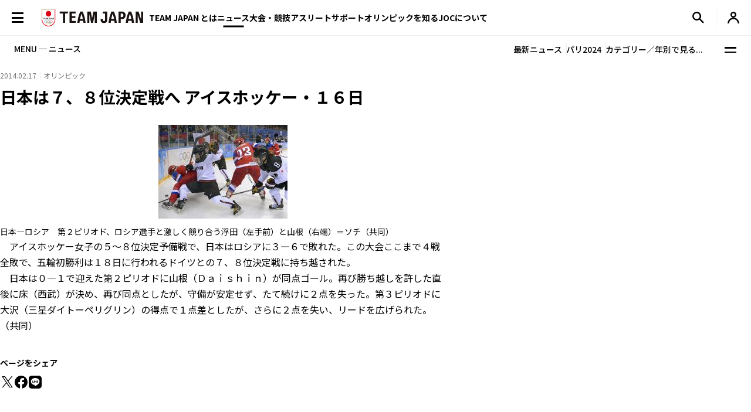

--- FILE ---
content_type: text/html; charset=UTF-8
request_url: https://www.joc.or.jp/assets/news-json/olympic.json?1768967851
body_size: 262
content:
[
{
"title":"第25回オリンピック冬季競技大会（2026／ミラノ・コルティナ）TEAM JAPAN選手団員の認定について",
"date":"2026.01.18",
"category":"オリンピック",
"thumb":"/assets/img/common/img_default_h.png",
"thumbadjust":" style=\u0022width:200px;\u0022class=\u0022object-position-top\u0022",
"url":"/news/20260117_01.html",
"targetblank":"0"
},
{
"title":"第25回オリンピック冬季競技大会（2026／ミラノ・コルティナ）TEAM JAPAN旗手、旗手代行の選任について",
"date":"2026.01.07",
"category":"オリンピック",
"thumb":"/assets/img/common/img_default_h.png",
"thumbadjust":" style=\u0022width:200px;\u0022class=\u0022object-position-top\u0022",
"url":"/news/20260106_03.html",
"targetblank":"0"
},
{
"title":"第25回オリンピック冬季競技大会（2026／ミラノ・コルティナ）TEAM JAPAN 選手団員の認定について",
"date":"2026.01.07",
"category":"オリンピック",
"thumb":"/assets/img/common/img_default_h.png",
"thumbadjust":" style=\u0022width:200px;\u0022class=\u0022object-position-top\u0022",
"url":"/news/20260106_02.html",
"targetblank":"0"
},
{
"title":"第25回オリンピック冬季競技大会（2026／ミラノ・コルティナ）TEAM JAPAN選手団員の認定について",
"date":"2025.12.29",
"category":"オリンピック",
"thumb":"/assets/img/common/img_default_h.png",
"thumbadjust":" style=\u0022width:200px;\u0022class=\u0022object-position-top\u0022",
"url":"/news/20251229_01.html",
"targetblank":"0"
},
{
"title":"第25回オリンピック冬季競技大会（2026／ミラノ・コルティナ）TEAM JAPAN選手団員の認定について",
"date":"2025.12.26",
"category":"オリンピック",
"thumb":"/assets/img/common/img_default_h.png",
"thumbadjust":" style=\u0022width:200px;\u0022class=\u0022object-position-top\u0022",
"url":"/news/20251224_01.html",
"targetblank":"0"
},
{
"title":"第25回オリンピック冬季競技大会（2026／ミラノ・コルティナ）TEAM JAPAN選手団員の認定について",
"date":"2025.12.26",
"category":"オリンピック",
"thumb":"/assets/img/common/img_default_h.png",
"thumbadjust":" style=\u0022width:200px;\u0022class=\u0022object-position-top\u0022",
"url":"/news/20251223_01.html",
"targetblank":"0"
}
]

--- FILE ---
content_type: text/css
request_url: https://www.joc.or.jp/assets/css/base.css
body_size: 593
content:
/* ---------------------------------------------
*   fonts
--------------------------------------------- */
@import url("https://fonts.googleapis.com/css2?family=Noto+Sans+JP:wght@400;500;700&display=swap");
@font-face {
    font-family: "TJSans-Bold";
    src: url("/assets/font/TJSans-Bold.otf") format("opentype");
}
@font-face {
    font-family: "TJSans-Light";
    src: url("/assets/font/TJSans-Light.otf") format("opentype");
}
/* ---------------------------------------------
*   Universal selector
--------------------------------------------- */
*,
*::before,
*::after {
    box-sizing: border-box;
}

/* ---------------------------------------------
*   :root
--------------------------------------------- */
:root {
    --w-spacer: 20px;
    --0_25gap: calc(var(--w-spacer) / 4);
    --0_5gap: calc(var(--w-spacer) / 2);
    --1gap: var(--w-spacer);
    --2gap: calc(var(--w-spacer) * 2);
    --3gap: calc(var(--w-spacer) * 3);
    --4gap: calc(var(--w-spacer) * 4);
    --header-height: 60;
    --sub-navi-height: 60;
}
@media screen and (max-width: 992px) {
    :root {
        --header-height: 48;
    }
}
@media screen and (max-width: 992px) {
    :root {
        --w-spacer: 16px;
        --sub-navi-height: 48;
    }
}

/* ---------------------------------------------
*   html, body
--------------------------------------------- */
html,
body {
    color: #000;
    font-size: 16px;
    font-family: "Noto Sans JP", sans-serif;
    -webkit-text-size-adjust: 100%;
    -webkit-font-smoothing: antialiased;
    -moz-osx-font-smoothing: grayscale;
}
@media screen and (max-width: 992px) {
    html,
    body {
        font-size: 15px;
    }
}

html.scroll-behavior {
    scroll-behavior: smooth;
}
html.scroll-behavior *[id] {
    scroll-margin-top: 60px;
}
@media screen and (max-width: 992px) {
    html.scroll-behavior *[id] {
        scroll-margin-top: 48px;
    }
}
html:has(.body-fixed) {
    min-height: 100dvh;
    overscroll-behavior-y: none;
}

body {
    line-height: 1.5;
    overflow-x: hidden;
}
@media screen and (max-width: 992px) {
    body {
        line-height: 1.5;
        min-width: 320px;
    }
}
body.body-fixed {
    position: fixed;
    width: 100%;
    overscroll-behavior-y: none;
}
body.body-fixed.firefox {
    position: static;
    overflow: hidden;
}

/* ---------------------------------------------
*   <a> tag
--------------------------------------------- */
a {
    color: inherit;
    text-decoration: none;
}

/* ---------------------------------------------
*   <img> tag
--------------------------------------------- */
img {
    max-width: 100%;
    height: auto;
    vertical-align: bottom;
}

--- FILE ---
content_type: image/svg+xml
request_url: https://www.joc.or.jp/assets/img/common/icon_language.svg
body_size: 604
content:
<svg xmlns="http://www.w3.org/2000/svg" width="12" height="12" viewBox="0 0 12 12"><path d="M86-868a5.806,5.806,0,0,1-2.325-.473,6.085,6.085,0,0,1-1.912-1.29,6.085,6.085,0,0,1-1.29-1.912A5.806,5.806,0,0,1,80-874a5.79,5.79,0,0,1,.472-2.333,6.11,6.11,0,0,1,1.29-1.905,6.086,6.086,0,0,1,1.912-1.29A5.807,5.807,0,0,1,86-880a5.79,5.79,0,0,1,2.333.472,6.11,6.11,0,0,1,1.9,1.29,6.11,6.11,0,0,1,1.29,1.905A5.79,5.79,0,0,1,92-874a5.805,5.805,0,0,1-.472,2.325,6.084,6.084,0,0,1-1.29,1.912,6.109,6.109,0,0,1-1.9,1.29A5.789,5.789,0,0,1,86-868Zm0-1.23a7.61,7.61,0,0,0,.675-1.125,7.1,7.1,0,0,0,.465-1.245H84.86a7.1,7.1,0,0,0,.465,1.245A7.61,7.61,0,0,0,86-869.23Zm-1.56-.24a8.323,8.323,0,0,1-.473-1.027,8.825,8.825,0,0,1-.337-1.1H81.86a4.979,4.979,0,0,0,1.087,1.3A4.317,4.317,0,0,0,84.44-869.47Zm3.12,0a4.317,4.317,0,0,0,1.493-.825,4.98,4.98,0,0,0,1.088-1.3H88.37a8.823,8.823,0,0,1-.337,1.1A8.323,8.323,0,0,1,87.56-869.47Zm-6.21-3.33h2.04q-.045-.3-.068-.592T83.3-874q0-.315.022-.608t.068-.593H81.35a5.138,5.138,0,0,0-.113.593A4.776,4.776,0,0,0,81.2-874a4.773,4.773,0,0,0,.037.607A5.132,5.132,0,0,0,81.35-872.8Zm3.24,0h2.82q.045-.3.068-.592T87.5-874q0-.315-.022-.608t-.068-.593H84.59q-.045.3-.068.593T84.5-874q0,.315.022.607T84.59-872.8Zm4.02,0h2.04a5.132,5.132,0,0,0,.112-.592A4.775,4.775,0,0,0,90.8-874a4.778,4.778,0,0,0-.037-.608,5.137,5.137,0,0,0-.112-.593H88.61q.045.3.067.593T88.7-874q0,.315-.022.607T88.61-872.8Zm-.24-3.6h1.77a4.978,4.978,0,0,0-1.088-1.3,4.317,4.317,0,0,0-1.493-.825,8.306,8.306,0,0,1,.473,1.027A8.806,8.806,0,0,1,88.37-876.4Zm-3.51,0h2.28a7.1,7.1,0,0,0-.465-1.245A7.622,7.622,0,0,0,86-878.77a7.623,7.623,0,0,0-.675,1.125A7.1,7.1,0,0,0,84.86-876.4Zm-3,0h1.77a8.809,8.809,0,0,1,.337-1.1,8.306,8.306,0,0,1,.473-1.027,4.317,4.317,0,0,0-1.493.825A4.978,4.978,0,0,0,81.86-876.4Z" transform="translate(-80 880)" fill="#404045"/></svg>